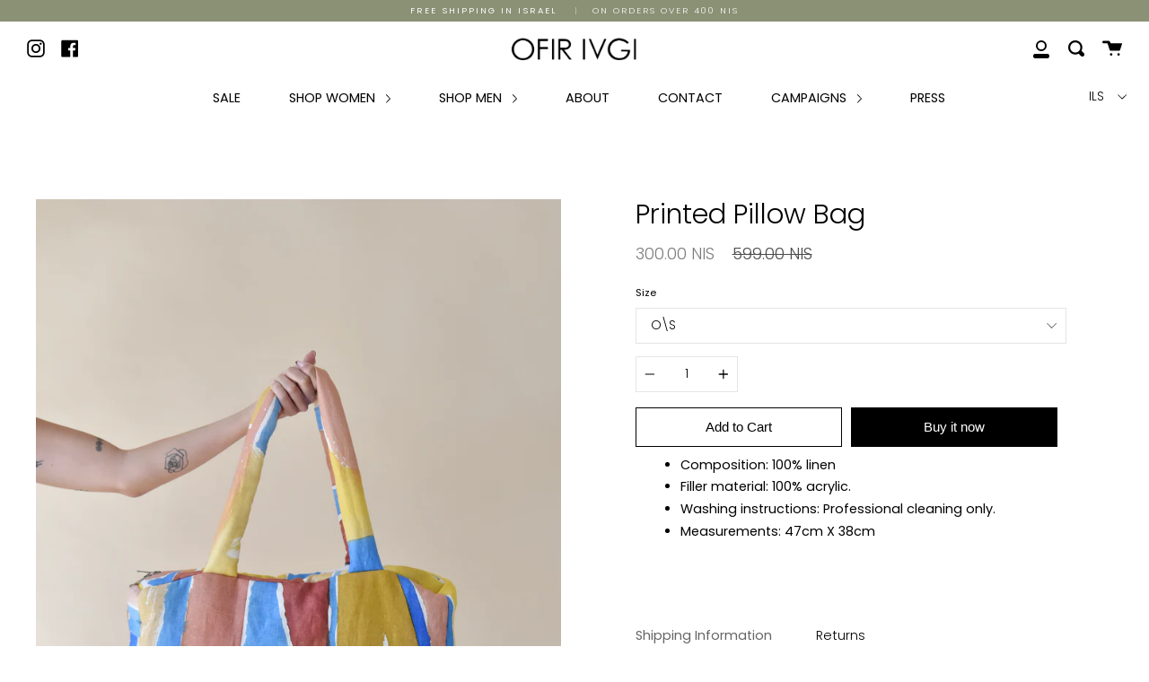

--- FILE ---
content_type: text/html; charset=utf-8
request_url: https://ofirivgi.com/products/printed-pillow-bag-2
body_size: 19720
content:
<!doctype html>
<!--[if IE 9]> <html class="ie9 no-js supports-no-cookies" lang="en"> <![endif]-->
<!--[if (gt IE 9)|!(IE)]><!--> <html class="no-js supports-no-cookies" lang="en"> <!--<![endif]-->
<head>
  <meta charset="UTF-8">
  <meta http-equiv="X-UA-Compatible" content="IE=edge,chrome=1">
  <meta name="viewport" content="width=device-width, initial-scale=1.0">
  <meta name="theme-color" content="#ac8f8f">
  <link rel="canonical" href="https://ofirivgi.com/products/printed-pillow-bag-2">

  
    <link rel="shortcut icon" href="//ofirivgi.com/cdn/shop/files/1_882e5bf3-bf34-447b-ab87-b66a5d5a2824_32x32.png?v=1614343019" type="image/png" />
  

  
  <title>
    Printed Pillow Bag
    
    
    
      &ndash; OFIR IVGI
    
  </title>

  
    <meta name="description" content="Composition: 100% linen Filler material: 100% acrylic. Washing instructions: Professional cleaning only. Measurements: 47cm X 38cm">
  

  <!-- /snippets/social-sharing.liquid --><meta property="og:site_name" content="OFIR IVGI">
<meta property="og:url" content="https://ofirivgi.com/products/printed-pillow-bag-2">
<meta property="og:title" content="Printed Pillow Bag">
<meta property="og:type" content="product">
<meta property="og:description" content="Composition: 100% linen Filler material: 100% acrylic. Washing instructions: Professional cleaning only. Measurements: 47cm X 38cm"><meta property="og:price:amount" content="300.00">
  <meta property="og:price:currency" content="ILS"><meta property="og:image" content="http://ofirivgi.com/cdn/shop/files/DSC_0523_733f04fe-f3ef-4cad-94a0-35d88673fd34.jpg?v=1743701963">
      <meta property="og:image:secure_url" content="https://ofirivgi.com/cdn/shop/files/DSC_0523_733f04fe-f3ef-4cad-94a0-35d88673fd34.jpg?v=1743701963">
      <meta property="og:image:height" content="4000">
      <meta property="og:image:width" content="2667"><meta property="og:image" content="http://ofirivgi.com/cdn/shop/files/DSC_0525_ddcc12e8-6504-42d2-82ea-97e16d308eec.jpg?v=1743701963">
      <meta property="og:image:secure_url" content="https://ofirivgi.com/cdn/shop/files/DSC_0525_ddcc12e8-6504-42d2-82ea-97e16d308eec.jpg?v=1743701963">
      <meta property="og:image:height" content="4000">
      <meta property="og:image:width" content="2667"><meta property="og:image" content="http://ofirivgi.com/cdn/shop/files/DSC_0517.jpg?v=1743702507">
      <meta property="og:image:secure_url" content="https://ofirivgi.com/cdn/shop/files/DSC_0517.jpg?v=1743702507">
      <meta property="og:image:height" content="4000">
      <meta property="og:image:width" content="2667">


<meta name="twitter:site" content="@">
<meta name="twitter:card" content="summary_large_image">
<meta name="twitter:title" content="Printed Pillow Bag">
<meta name="twitter:description" content="Composition: 100% linen Filler material: 100% acrylic. Washing instructions: Professional cleaning only. Measurements: 47cm X 38cm">


  <!--[if (gt IE 9)|!(IE)]><!--><script src="//ofirivgi.com/cdn/shop/t/9/assets/theme.js?v=5581403472365276001590047328" defer="defer"></script><!--<![endif]-->
  <!--[if lt IE 9]><script src="//ofirivgi.com/cdn/shop/t/9/assets/theme.js?v=5581403472365276001590047328"></script><![endif]-->

  <link href="//ofirivgi.com/cdn/shop/t/9/assets/theme.scss.css?v=110438645601582561821763228458" rel="stylesheet" type="text/css" media="all" />

  <script>
    document.documentElement.className = document.documentElement.className.replace('no-js', 'js');

    window.theme = {
      strings: {
        addToCart: "Add to Cart",
        soldOut: "Sold Out",
        unavailable: "Unavailable"
      },
      moneyFormat: "\u003cspan class=money\u003e{{amount}} NIS\u003c\/span\u003e",
      version: '1.2.3'
    };
  </script>

  

  <!--[if (gt IE 9)|!(IE)]><!--><script src="//ofirivgi.com/cdn/shop/t/9/assets/head.js?v=48878924364971023461590046627"></script><!--<![endif]-->
  <!--[if lt IE 9]><script src="//ofirivgi.com/cdn/shop/t/9/assets/head.js?v=48878924364971023461590046627"></script><![endif]-->

  <script>window.performance && window.performance.mark && window.performance.mark('shopify.content_for_header.start');</script><meta name="google-site-verification" content="m0Iu6zZUdPTedW2g3LlZCmYpAtfteDAI5wgqDK-tt5M">
<meta id="shopify-digital-wallet" name="shopify-digital-wallet" content="/25860146/digital_wallets/dialog">
<link rel="alternate" type="application/json+oembed" href="https://ofirivgi.com/products/printed-pillow-bag-2.oembed">
<script async="async" src="/checkouts/internal/preloads.js?locale=en-IL"></script>
<script id="shopify-features" type="application/json">{"accessToken":"f29594aa6a5037ad33fa5a8186493249","betas":["rich-media-storefront-analytics"],"domain":"ofirivgi.com","predictiveSearch":true,"shopId":25860146,"locale":"en"}</script>
<script>var Shopify = Shopify || {};
Shopify.shop = "ofir-ivgi.myshopify.com";
Shopify.locale = "en";
Shopify.currency = {"active":"ILS","rate":"1.0"};
Shopify.country = "IL";
Shopify.theme = {"name":"Copy of Broadcast","id":82670256206,"schema_name":"Broadcast","schema_version":"1.2.3","theme_store_id":868,"role":"main"};
Shopify.theme.handle = "null";
Shopify.theme.style = {"id":null,"handle":null};
Shopify.cdnHost = "ofirivgi.com/cdn";
Shopify.routes = Shopify.routes || {};
Shopify.routes.root = "/";</script>
<script type="module">!function(o){(o.Shopify=o.Shopify||{}).modules=!0}(window);</script>
<script>!function(o){function n(){var o=[];function n(){o.push(Array.prototype.slice.apply(arguments))}return n.q=o,n}var t=o.Shopify=o.Shopify||{};t.loadFeatures=n(),t.autoloadFeatures=n()}(window);</script>
<script id="shop-js-analytics" type="application/json">{"pageType":"product"}</script>
<script defer="defer" async type="module" src="//ofirivgi.com/cdn/shopifycloud/shop-js/modules/v2/client.init-shop-cart-sync_BdyHc3Nr.en.esm.js"></script>
<script defer="defer" async type="module" src="//ofirivgi.com/cdn/shopifycloud/shop-js/modules/v2/chunk.common_Daul8nwZ.esm.js"></script>
<script type="module">
  await import("//ofirivgi.com/cdn/shopifycloud/shop-js/modules/v2/client.init-shop-cart-sync_BdyHc3Nr.en.esm.js");
await import("//ofirivgi.com/cdn/shopifycloud/shop-js/modules/v2/chunk.common_Daul8nwZ.esm.js");

  window.Shopify.SignInWithShop?.initShopCartSync?.({"fedCMEnabled":true,"windoidEnabled":true});

</script>
<script>(function() {
  var isLoaded = false;
  function asyncLoad() {
    if (isLoaded) return;
    isLoaded = true;
    var urls = ["https:\/\/instafeed.nfcube.com\/cdn\/99721db3953c3fb6c1bfbca654d63d68.js?shop=ofir-ivgi.myshopify.com","https:\/\/chimpstatic.com\/mcjs-connected\/js\/users\/ba66ebe4f6925e9fc6ecf7930\/831a38bdaf845ca60d4215263.js?shop=ofir-ivgi.myshopify.com"];
    for (var i = 0; i < urls.length; i++) {
      var s = document.createElement('script');
      s.type = 'text/javascript';
      s.async = true;
      s.src = urls[i];
      var x = document.getElementsByTagName('script')[0];
      x.parentNode.insertBefore(s, x);
    }
  };
  if(window.attachEvent) {
    window.attachEvent('onload', asyncLoad);
  } else {
    window.addEventListener('load', asyncLoad, false);
  }
})();</script>
<script id="__st">var __st={"a":25860146,"offset":7200,"reqid":"818de135-16d4-4271-a0e2-f5feeea9e1e5-1768979349","pageurl":"ofirivgi.com\/products\/printed-pillow-bag-2","u":"ea18f5b63536","p":"product","rtyp":"product","rid":7594209771598};</script>
<script>window.ShopifyPaypalV4VisibilityTracking = true;</script>
<script id="captcha-bootstrap">!function(){'use strict';const t='contact',e='account',n='new_comment',o=[[t,t],['blogs',n],['comments',n],[t,'customer']],c=[[e,'customer_login'],[e,'guest_login'],[e,'recover_customer_password'],[e,'create_customer']],r=t=>t.map((([t,e])=>`form[action*='/${t}']:not([data-nocaptcha='true']) input[name='form_type'][value='${e}']`)).join(','),a=t=>()=>t?[...document.querySelectorAll(t)].map((t=>t.form)):[];function s(){const t=[...o],e=r(t);return a(e)}const i='password',u='form_key',d=['recaptcha-v3-token','g-recaptcha-response','h-captcha-response',i],f=()=>{try{return window.sessionStorage}catch{return}},m='__shopify_v',_=t=>t.elements[u];function p(t,e,n=!1){try{const o=window.sessionStorage,c=JSON.parse(o.getItem(e)),{data:r}=function(t){const{data:e,action:n}=t;return t[m]||n?{data:e,action:n}:{data:t,action:n}}(c);for(const[e,n]of Object.entries(r))t.elements[e]&&(t.elements[e].value=n);n&&o.removeItem(e)}catch(o){console.error('form repopulation failed',{error:o})}}const l='form_type',E='cptcha';function T(t){t.dataset[E]=!0}const w=window,h=w.document,L='Shopify',v='ce_forms',y='captcha';let A=!1;((t,e)=>{const n=(g='f06e6c50-85a8-45c8-87d0-21a2b65856fe',I='https://cdn.shopify.com/shopifycloud/storefront-forms-hcaptcha/ce_storefront_forms_captcha_hcaptcha.v1.5.2.iife.js',D={infoText:'Protected by hCaptcha',privacyText:'Privacy',termsText:'Terms'},(t,e,n)=>{const o=w[L][v],c=o.bindForm;if(c)return c(t,g,e,D).then(n);var r;o.q.push([[t,g,e,D],n]),r=I,A||(h.body.append(Object.assign(h.createElement('script'),{id:'captcha-provider',async:!0,src:r})),A=!0)});var g,I,D;w[L]=w[L]||{},w[L][v]=w[L][v]||{},w[L][v].q=[],w[L][y]=w[L][y]||{},w[L][y].protect=function(t,e){n(t,void 0,e),T(t)},Object.freeze(w[L][y]),function(t,e,n,w,h,L){const[v,y,A,g]=function(t,e,n){const i=e?o:[],u=t?c:[],d=[...i,...u],f=r(d),m=r(i),_=r(d.filter((([t,e])=>n.includes(e))));return[a(f),a(m),a(_),s()]}(w,h,L),I=t=>{const e=t.target;return e instanceof HTMLFormElement?e:e&&e.form},D=t=>v().includes(t);t.addEventListener('submit',(t=>{const e=I(t);if(!e)return;const n=D(e)&&!e.dataset.hcaptchaBound&&!e.dataset.recaptchaBound,o=_(e),c=g().includes(e)&&(!o||!o.value);(n||c)&&t.preventDefault(),c&&!n&&(function(t){try{if(!f())return;!function(t){const e=f();if(!e)return;const n=_(t);if(!n)return;const o=n.value;o&&e.removeItem(o)}(t);const e=Array.from(Array(32),(()=>Math.random().toString(36)[2])).join('');!function(t,e){_(t)||t.append(Object.assign(document.createElement('input'),{type:'hidden',name:u})),t.elements[u].value=e}(t,e),function(t,e){const n=f();if(!n)return;const o=[...t.querySelectorAll(`input[type='${i}']`)].map((({name:t})=>t)),c=[...d,...o],r={};for(const[a,s]of new FormData(t).entries())c.includes(a)||(r[a]=s);n.setItem(e,JSON.stringify({[m]:1,action:t.action,data:r}))}(t,e)}catch(e){console.error('failed to persist form',e)}}(e),e.submit())}));const S=(t,e)=>{t&&!t.dataset[E]&&(n(t,e.some((e=>e===t))),T(t))};for(const o of['focusin','change'])t.addEventListener(o,(t=>{const e=I(t);D(e)&&S(e,y())}));const B=e.get('form_key'),M=e.get(l),P=B&&M;t.addEventListener('DOMContentLoaded',(()=>{const t=y();if(P)for(const e of t)e.elements[l].value===M&&p(e,B);[...new Set([...A(),...v().filter((t=>'true'===t.dataset.shopifyCaptcha))])].forEach((e=>S(e,t)))}))}(h,new URLSearchParams(w.location.search),n,t,e,['guest_login'])})(!0,!0)}();</script>
<script integrity="sha256-4kQ18oKyAcykRKYeNunJcIwy7WH5gtpwJnB7kiuLZ1E=" data-source-attribution="shopify.loadfeatures" defer="defer" src="//ofirivgi.com/cdn/shopifycloud/storefront/assets/storefront/load_feature-a0a9edcb.js" crossorigin="anonymous"></script>
<script data-source-attribution="shopify.dynamic_checkout.dynamic.init">var Shopify=Shopify||{};Shopify.PaymentButton=Shopify.PaymentButton||{isStorefrontPortableWallets:!0,init:function(){window.Shopify.PaymentButton.init=function(){};var t=document.createElement("script");t.src="https://ofirivgi.com/cdn/shopifycloud/portable-wallets/latest/portable-wallets.en.js",t.type="module",document.head.appendChild(t)}};
</script>
<script data-source-attribution="shopify.dynamic_checkout.buyer_consent">
  function portableWalletsHideBuyerConsent(e){var t=document.getElementById("shopify-buyer-consent"),n=document.getElementById("shopify-subscription-policy-button");t&&n&&(t.classList.add("hidden"),t.setAttribute("aria-hidden","true"),n.removeEventListener("click",e))}function portableWalletsShowBuyerConsent(e){var t=document.getElementById("shopify-buyer-consent"),n=document.getElementById("shopify-subscription-policy-button");t&&n&&(t.classList.remove("hidden"),t.removeAttribute("aria-hidden"),n.addEventListener("click",e))}window.Shopify?.PaymentButton&&(window.Shopify.PaymentButton.hideBuyerConsent=portableWalletsHideBuyerConsent,window.Shopify.PaymentButton.showBuyerConsent=portableWalletsShowBuyerConsent);
</script>
<script>
  function portableWalletsCleanup(e){e&&e.src&&console.error("Failed to load portable wallets script "+e.src);var t=document.querySelectorAll("shopify-accelerated-checkout .shopify-payment-button__skeleton, shopify-accelerated-checkout-cart .wallet-cart-button__skeleton"),e=document.getElementById("shopify-buyer-consent");for(let e=0;e<t.length;e++)t[e].remove();e&&e.remove()}function portableWalletsNotLoadedAsModule(e){e instanceof ErrorEvent&&"string"==typeof e.message&&e.message.includes("import.meta")&&"string"==typeof e.filename&&e.filename.includes("portable-wallets")&&(window.removeEventListener("error",portableWalletsNotLoadedAsModule),window.Shopify.PaymentButton.failedToLoad=e,"loading"===document.readyState?document.addEventListener("DOMContentLoaded",window.Shopify.PaymentButton.init):window.Shopify.PaymentButton.init())}window.addEventListener("error",portableWalletsNotLoadedAsModule);
</script>

<script type="module" src="https://ofirivgi.com/cdn/shopifycloud/portable-wallets/latest/portable-wallets.en.js" onError="portableWalletsCleanup(this)" crossorigin="anonymous"></script>
<script nomodule>
  document.addEventListener("DOMContentLoaded", portableWalletsCleanup);
</script>

<link id="shopify-accelerated-checkout-styles" rel="stylesheet" media="screen" href="https://ofirivgi.com/cdn/shopifycloud/portable-wallets/latest/accelerated-checkout-backwards-compat.css" crossorigin="anonymous">
<style id="shopify-accelerated-checkout-cart">
        #shopify-buyer-consent {
  margin-top: 1em;
  display: inline-block;
  width: 100%;
}

#shopify-buyer-consent.hidden {
  display: none;
}

#shopify-subscription-policy-button {
  background: none;
  border: none;
  padding: 0;
  text-decoration: underline;
  font-size: inherit;
  cursor: pointer;
}

#shopify-subscription-policy-button::before {
  box-shadow: none;
}

      </style>

<script>window.performance && window.performance.mark && window.performance.mark('shopify.content_for_header.end');</script>

  
<link href="https://monorail-edge.shopifysvc.com" rel="dns-prefetch">
<script>(function(){if ("sendBeacon" in navigator && "performance" in window) {try {var session_token_from_headers = performance.getEntriesByType('navigation')[0].serverTiming.find(x => x.name == '_s').description;} catch {var session_token_from_headers = undefined;}var session_cookie_matches = document.cookie.match(/_shopify_s=([^;]*)/);var session_token_from_cookie = session_cookie_matches && session_cookie_matches.length === 2 ? session_cookie_matches[1] : "";var session_token = session_token_from_headers || session_token_from_cookie || "";function handle_abandonment_event(e) {var entries = performance.getEntries().filter(function(entry) {return /monorail-edge.shopifysvc.com/.test(entry.name);});if (!window.abandonment_tracked && entries.length === 0) {window.abandonment_tracked = true;var currentMs = Date.now();var navigation_start = performance.timing.navigationStart;var payload = {shop_id: 25860146,url: window.location.href,navigation_start,duration: currentMs - navigation_start,session_token,page_type: "product"};window.navigator.sendBeacon("https://monorail-edge.shopifysvc.com/v1/produce", JSON.stringify({schema_id: "online_store_buyer_site_abandonment/1.1",payload: payload,metadata: {event_created_at_ms: currentMs,event_sent_at_ms: currentMs}}));}}window.addEventListener('pagehide', handle_abandonment_event);}}());</script>
<script id="web-pixels-manager-setup">(function e(e,d,r,n,o){if(void 0===o&&(o={}),!Boolean(null===(a=null===(i=window.Shopify)||void 0===i?void 0:i.analytics)||void 0===a?void 0:a.replayQueue)){var i,a;window.Shopify=window.Shopify||{};var t=window.Shopify;t.analytics=t.analytics||{};var s=t.analytics;s.replayQueue=[],s.publish=function(e,d,r){return s.replayQueue.push([e,d,r]),!0};try{self.performance.mark("wpm:start")}catch(e){}var l=function(){var e={modern:/Edge?\/(1{2}[4-9]|1[2-9]\d|[2-9]\d{2}|\d{4,})\.\d+(\.\d+|)|Firefox\/(1{2}[4-9]|1[2-9]\d|[2-9]\d{2}|\d{4,})\.\d+(\.\d+|)|Chrom(ium|e)\/(9{2}|\d{3,})\.\d+(\.\d+|)|(Maci|X1{2}).+ Version\/(15\.\d+|(1[6-9]|[2-9]\d|\d{3,})\.\d+)([,.]\d+|)( \(\w+\)|)( Mobile\/\w+|) Safari\/|Chrome.+OPR\/(9{2}|\d{3,})\.\d+\.\d+|(CPU[ +]OS|iPhone[ +]OS|CPU[ +]iPhone|CPU IPhone OS|CPU iPad OS)[ +]+(15[._]\d+|(1[6-9]|[2-9]\d|\d{3,})[._]\d+)([._]\d+|)|Android:?[ /-](13[3-9]|1[4-9]\d|[2-9]\d{2}|\d{4,})(\.\d+|)(\.\d+|)|Android.+Firefox\/(13[5-9]|1[4-9]\d|[2-9]\d{2}|\d{4,})\.\d+(\.\d+|)|Android.+Chrom(ium|e)\/(13[3-9]|1[4-9]\d|[2-9]\d{2}|\d{4,})\.\d+(\.\d+|)|SamsungBrowser\/([2-9]\d|\d{3,})\.\d+/,legacy:/Edge?\/(1[6-9]|[2-9]\d|\d{3,})\.\d+(\.\d+|)|Firefox\/(5[4-9]|[6-9]\d|\d{3,})\.\d+(\.\d+|)|Chrom(ium|e)\/(5[1-9]|[6-9]\d|\d{3,})\.\d+(\.\d+|)([\d.]+$|.*Safari\/(?![\d.]+ Edge\/[\d.]+$))|(Maci|X1{2}).+ Version\/(10\.\d+|(1[1-9]|[2-9]\d|\d{3,})\.\d+)([,.]\d+|)( \(\w+\)|)( Mobile\/\w+|) Safari\/|Chrome.+OPR\/(3[89]|[4-9]\d|\d{3,})\.\d+\.\d+|(CPU[ +]OS|iPhone[ +]OS|CPU[ +]iPhone|CPU IPhone OS|CPU iPad OS)[ +]+(10[._]\d+|(1[1-9]|[2-9]\d|\d{3,})[._]\d+)([._]\d+|)|Android:?[ /-](13[3-9]|1[4-9]\d|[2-9]\d{2}|\d{4,})(\.\d+|)(\.\d+|)|Mobile Safari.+OPR\/([89]\d|\d{3,})\.\d+\.\d+|Android.+Firefox\/(13[5-9]|1[4-9]\d|[2-9]\d{2}|\d{4,})\.\d+(\.\d+|)|Android.+Chrom(ium|e)\/(13[3-9]|1[4-9]\d|[2-9]\d{2}|\d{4,})\.\d+(\.\d+|)|Android.+(UC? ?Browser|UCWEB|U3)[ /]?(15\.([5-9]|\d{2,})|(1[6-9]|[2-9]\d|\d{3,})\.\d+)\.\d+|SamsungBrowser\/(5\.\d+|([6-9]|\d{2,})\.\d+)|Android.+MQ{2}Browser\/(14(\.(9|\d{2,})|)|(1[5-9]|[2-9]\d|\d{3,})(\.\d+|))(\.\d+|)|K[Aa][Ii]OS\/(3\.\d+|([4-9]|\d{2,})\.\d+)(\.\d+|)/},d=e.modern,r=e.legacy,n=navigator.userAgent;return n.match(d)?"modern":n.match(r)?"legacy":"unknown"}(),u="modern"===l?"modern":"legacy",c=(null!=n?n:{modern:"",legacy:""})[u],f=function(e){return[e.baseUrl,"/wpm","/b",e.hashVersion,"modern"===e.buildTarget?"m":"l",".js"].join("")}({baseUrl:d,hashVersion:r,buildTarget:u}),m=function(e){var d=e.version,r=e.bundleTarget,n=e.surface,o=e.pageUrl,i=e.monorailEndpoint;return{emit:function(e){var a=e.status,t=e.errorMsg,s=(new Date).getTime(),l=JSON.stringify({metadata:{event_sent_at_ms:s},events:[{schema_id:"web_pixels_manager_load/3.1",payload:{version:d,bundle_target:r,page_url:o,status:a,surface:n,error_msg:t},metadata:{event_created_at_ms:s}}]});if(!i)return console&&console.warn&&console.warn("[Web Pixels Manager] No Monorail endpoint provided, skipping logging."),!1;try{return self.navigator.sendBeacon.bind(self.navigator)(i,l)}catch(e){}var u=new XMLHttpRequest;try{return u.open("POST",i,!0),u.setRequestHeader("Content-Type","text/plain"),u.send(l),!0}catch(e){return console&&console.warn&&console.warn("[Web Pixels Manager] Got an unhandled error while logging to Monorail."),!1}}}}({version:r,bundleTarget:l,surface:e.surface,pageUrl:self.location.href,monorailEndpoint:e.monorailEndpoint});try{o.browserTarget=l,function(e){var d=e.src,r=e.async,n=void 0===r||r,o=e.onload,i=e.onerror,a=e.sri,t=e.scriptDataAttributes,s=void 0===t?{}:t,l=document.createElement("script"),u=document.querySelector("head"),c=document.querySelector("body");if(l.async=n,l.src=d,a&&(l.integrity=a,l.crossOrigin="anonymous"),s)for(var f in s)if(Object.prototype.hasOwnProperty.call(s,f))try{l.dataset[f]=s[f]}catch(e){}if(o&&l.addEventListener("load",o),i&&l.addEventListener("error",i),u)u.appendChild(l);else{if(!c)throw new Error("Did not find a head or body element to append the script");c.appendChild(l)}}({src:f,async:!0,onload:function(){if(!function(){var e,d;return Boolean(null===(d=null===(e=window.Shopify)||void 0===e?void 0:e.analytics)||void 0===d?void 0:d.initialized)}()){var d=window.webPixelsManager.init(e)||void 0;if(d){var r=window.Shopify.analytics;r.replayQueue.forEach((function(e){var r=e[0],n=e[1],o=e[2];d.publishCustomEvent(r,n,o)})),r.replayQueue=[],r.publish=d.publishCustomEvent,r.visitor=d.visitor,r.initialized=!0}}},onerror:function(){return m.emit({status:"failed",errorMsg:"".concat(f," has failed to load")})},sri:function(e){var d=/^sha384-[A-Za-z0-9+/=]+$/;return"string"==typeof e&&d.test(e)}(c)?c:"",scriptDataAttributes:o}),m.emit({status:"loading"})}catch(e){m.emit({status:"failed",errorMsg:(null==e?void 0:e.message)||"Unknown error"})}}})({shopId: 25860146,storefrontBaseUrl: "https://ofirivgi.com",extensionsBaseUrl: "https://extensions.shopifycdn.com/cdn/shopifycloud/web-pixels-manager",monorailEndpoint: "https://monorail-edge.shopifysvc.com/unstable/produce_batch",surface: "storefront-renderer",enabledBetaFlags: ["2dca8a86"],webPixelsConfigList: [{"id":"619511886","configuration":"{\"config\":\"{\\\"pixel_id\\\":\\\"G-2FCL5WL7RR\\\",\\\"target_country\\\":\\\"IL\\\",\\\"gtag_events\\\":[{\\\"type\\\":\\\"search\\\",\\\"action_label\\\":\\\"G-2FCL5WL7RR\\\"},{\\\"type\\\":\\\"begin_checkout\\\",\\\"action_label\\\":\\\"G-2FCL5WL7RR\\\"},{\\\"type\\\":\\\"view_item\\\",\\\"action_label\\\":[\\\"G-2FCL5WL7RR\\\",\\\"MC-K5M9STE2J5\\\"]},{\\\"type\\\":\\\"purchase\\\",\\\"action_label\\\":[\\\"G-2FCL5WL7RR\\\",\\\"MC-K5M9STE2J5\\\"]},{\\\"type\\\":\\\"page_view\\\",\\\"action_label\\\":[\\\"G-2FCL5WL7RR\\\",\\\"MC-K5M9STE2J5\\\"]},{\\\"type\\\":\\\"add_payment_info\\\",\\\"action_label\\\":\\\"G-2FCL5WL7RR\\\"},{\\\"type\\\":\\\"add_to_cart\\\",\\\"action_label\\\":\\\"G-2FCL5WL7RR\\\"}],\\\"enable_monitoring_mode\\\":false}\"}","eventPayloadVersion":"v1","runtimeContext":"OPEN","scriptVersion":"b2a88bafab3e21179ed38636efcd8a93","type":"APP","apiClientId":1780363,"privacyPurposes":[],"dataSharingAdjustments":{"protectedCustomerApprovalScopes":["read_customer_address","read_customer_email","read_customer_name","read_customer_personal_data","read_customer_phone"]}},{"id":"147193934","configuration":"{\"pixel_id\":\"445271856378037\",\"pixel_type\":\"facebook_pixel\",\"metaapp_system_user_token\":\"-\"}","eventPayloadVersion":"v1","runtimeContext":"OPEN","scriptVersion":"ca16bc87fe92b6042fbaa3acc2fbdaa6","type":"APP","apiClientId":2329312,"privacyPurposes":["ANALYTICS","MARKETING","SALE_OF_DATA"],"dataSharingAdjustments":{"protectedCustomerApprovalScopes":["read_customer_address","read_customer_email","read_customer_name","read_customer_personal_data","read_customer_phone"]}},{"id":"shopify-app-pixel","configuration":"{}","eventPayloadVersion":"v1","runtimeContext":"STRICT","scriptVersion":"0450","apiClientId":"shopify-pixel","type":"APP","privacyPurposes":["ANALYTICS","MARKETING"]},{"id":"shopify-custom-pixel","eventPayloadVersion":"v1","runtimeContext":"LAX","scriptVersion":"0450","apiClientId":"shopify-pixel","type":"CUSTOM","privacyPurposes":["ANALYTICS","MARKETING"]}],isMerchantRequest: false,initData: {"shop":{"name":"OFIR IVGI","paymentSettings":{"currencyCode":"ILS"},"myshopifyDomain":"ofir-ivgi.myshopify.com","countryCode":"IL","storefrontUrl":"https:\/\/ofirivgi.com"},"customer":null,"cart":null,"checkout":null,"productVariants":[{"price":{"amount":300.0,"currencyCode":"ILS"},"product":{"title":"Printed Pillow Bag","vendor":"OFIR IVGI","id":"7594209771598","untranslatedTitle":"Printed Pillow Bag","url":"\/products\/printed-pillow-bag-2","type":"BAG"},"id":"42362420297806","image":{"src":"\/\/ofirivgi.com\/cdn\/shop\/files\/DSC_0523_733f04fe-f3ef-4cad-94a0-35d88673fd34.jpg?v=1743701963"},"sku":"","title":"O\\S","untranslatedTitle":"O\\S"}],"purchasingCompany":null},},"https://ofirivgi.com/cdn","fcfee988w5aeb613cpc8e4bc33m6693e112",{"modern":"","legacy":""},{"shopId":"25860146","storefrontBaseUrl":"https:\/\/ofirivgi.com","extensionBaseUrl":"https:\/\/extensions.shopifycdn.com\/cdn\/shopifycloud\/web-pixels-manager","surface":"storefront-renderer","enabledBetaFlags":"[\"2dca8a86\"]","isMerchantRequest":"false","hashVersion":"fcfee988w5aeb613cpc8e4bc33m6693e112","publish":"custom","events":"[[\"page_viewed\",{}],[\"product_viewed\",{\"productVariant\":{\"price\":{\"amount\":300.0,\"currencyCode\":\"ILS\"},\"product\":{\"title\":\"Printed Pillow Bag\",\"vendor\":\"OFIR IVGI\",\"id\":\"7594209771598\",\"untranslatedTitle\":\"Printed Pillow Bag\",\"url\":\"\/products\/printed-pillow-bag-2\",\"type\":\"BAG\"},\"id\":\"42362420297806\",\"image\":{\"src\":\"\/\/ofirivgi.com\/cdn\/shop\/files\/DSC_0523_733f04fe-f3ef-4cad-94a0-35d88673fd34.jpg?v=1743701963\"},\"sku\":\"\",\"title\":\"O\\\\S\",\"untranslatedTitle\":\"O\\\\S\"}}]]"});</script><script>
  window.ShopifyAnalytics = window.ShopifyAnalytics || {};
  window.ShopifyAnalytics.meta = window.ShopifyAnalytics.meta || {};
  window.ShopifyAnalytics.meta.currency = 'ILS';
  var meta = {"product":{"id":7594209771598,"gid":"gid:\/\/shopify\/Product\/7594209771598","vendor":"OFIR IVGI","type":"BAG","handle":"printed-pillow-bag-2","variants":[{"id":42362420297806,"price":30000,"name":"Printed Pillow Bag - O\\S","public_title":"O\\S","sku":""}],"remote":false},"page":{"pageType":"product","resourceType":"product","resourceId":7594209771598,"requestId":"818de135-16d4-4271-a0e2-f5feeea9e1e5-1768979349"}};
  for (var attr in meta) {
    window.ShopifyAnalytics.meta[attr] = meta[attr];
  }
</script>
<script class="analytics">
  (function () {
    var customDocumentWrite = function(content) {
      var jquery = null;

      if (window.jQuery) {
        jquery = window.jQuery;
      } else if (window.Checkout && window.Checkout.$) {
        jquery = window.Checkout.$;
      }

      if (jquery) {
        jquery('body').append(content);
      }
    };

    var hasLoggedConversion = function(token) {
      if (token) {
        return document.cookie.indexOf('loggedConversion=' + token) !== -1;
      }
      return false;
    }

    var setCookieIfConversion = function(token) {
      if (token) {
        var twoMonthsFromNow = new Date(Date.now());
        twoMonthsFromNow.setMonth(twoMonthsFromNow.getMonth() + 2);

        document.cookie = 'loggedConversion=' + token + '; expires=' + twoMonthsFromNow;
      }
    }

    var trekkie = window.ShopifyAnalytics.lib = window.trekkie = window.trekkie || [];
    if (trekkie.integrations) {
      return;
    }
    trekkie.methods = [
      'identify',
      'page',
      'ready',
      'track',
      'trackForm',
      'trackLink'
    ];
    trekkie.factory = function(method) {
      return function() {
        var args = Array.prototype.slice.call(arguments);
        args.unshift(method);
        trekkie.push(args);
        return trekkie;
      };
    };
    for (var i = 0; i < trekkie.methods.length; i++) {
      var key = trekkie.methods[i];
      trekkie[key] = trekkie.factory(key);
    }
    trekkie.load = function(config) {
      trekkie.config = config || {};
      trekkie.config.initialDocumentCookie = document.cookie;
      var first = document.getElementsByTagName('script')[0];
      var script = document.createElement('script');
      script.type = 'text/javascript';
      script.onerror = function(e) {
        var scriptFallback = document.createElement('script');
        scriptFallback.type = 'text/javascript';
        scriptFallback.onerror = function(error) {
                var Monorail = {
      produce: function produce(monorailDomain, schemaId, payload) {
        var currentMs = new Date().getTime();
        var event = {
          schema_id: schemaId,
          payload: payload,
          metadata: {
            event_created_at_ms: currentMs,
            event_sent_at_ms: currentMs
          }
        };
        return Monorail.sendRequest("https://" + monorailDomain + "/v1/produce", JSON.stringify(event));
      },
      sendRequest: function sendRequest(endpointUrl, payload) {
        // Try the sendBeacon API
        if (window && window.navigator && typeof window.navigator.sendBeacon === 'function' && typeof window.Blob === 'function' && !Monorail.isIos12()) {
          var blobData = new window.Blob([payload], {
            type: 'text/plain'
          });

          if (window.navigator.sendBeacon(endpointUrl, blobData)) {
            return true;
          } // sendBeacon was not successful

        } // XHR beacon

        var xhr = new XMLHttpRequest();

        try {
          xhr.open('POST', endpointUrl);
          xhr.setRequestHeader('Content-Type', 'text/plain');
          xhr.send(payload);
        } catch (e) {
          console.log(e);
        }

        return false;
      },
      isIos12: function isIos12() {
        return window.navigator.userAgent.lastIndexOf('iPhone; CPU iPhone OS 12_') !== -1 || window.navigator.userAgent.lastIndexOf('iPad; CPU OS 12_') !== -1;
      }
    };
    Monorail.produce('monorail-edge.shopifysvc.com',
      'trekkie_storefront_load_errors/1.1',
      {shop_id: 25860146,
      theme_id: 82670256206,
      app_name: "storefront",
      context_url: window.location.href,
      source_url: "//ofirivgi.com/cdn/s/trekkie.storefront.cd680fe47e6c39ca5d5df5f0a32d569bc48c0f27.min.js"});

        };
        scriptFallback.async = true;
        scriptFallback.src = '//ofirivgi.com/cdn/s/trekkie.storefront.cd680fe47e6c39ca5d5df5f0a32d569bc48c0f27.min.js';
        first.parentNode.insertBefore(scriptFallback, first);
      };
      script.async = true;
      script.src = '//ofirivgi.com/cdn/s/trekkie.storefront.cd680fe47e6c39ca5d5df5f0a32d569bc48c0f27.min.js';
      first.parentNode.insertBefore(script, first);
    };
    trekkie.load(
      {"Trekkie":{"appName":"storefront","development":false,"defaultAttributes":{"shopId":25860146,"isMerchantRequest":null,"themeId":82670256206,"themeCityHash":"9378712832358783941","contentLanguage":"en","currency":"ILS","eventMetadataId":"6d92ebcf-2b65-4207-a4d9-81ee665048de"},"isServerSideCookieWritingEnabled":true,"monorailRegion":"shop_domain","enabledBetaFlags":["65f19447"]},"Session Attribution":{},"S2S":{"facebookCapiEnabled":false,"source":"trekkie-storefront-renderer","apiClientId":580111}}
    );

    var loaded = false;
    trekkie.ready(function() {
      if (loaded) return;
      loaded = true;

      window.ShopifyAnalytics.lib = window.trekkie;

      var originalDocumentWrite = document.write;
      document.write = customDocumentWrite;
      try { window.ShopifyAnalytics.merchantGoogleAnalytics.call(this); } catch(error) {};
      document.write = originalDocumentWrite;

      window.ShopifyAnalytics.lib.page(null,{"pageType":"product","resourceType":"product","resourceId":7594209771598,"requestId":"818de135-16d4-4271-a0e2-f5feeea9e1e5-1768979349","shopifyEmitted":true});

      var match = window.location.pathname.match(/checkouts\/(.+)\/(thank_you|post_purchase)/)
      var token = match? match[1]: undefined;
      if (!hasLoggedConversion(token)) {
        setCookieIfConversion(token);
        window.ShopifyAnalytics.lib.track("Viewed Product",{"currency":"ILS","variantId":42362420297806,"productId":7594209771598,"productGid":"gid:\/\/shopify\/Product\/7594209771598","name":"Printed Pillow Bag - O\\S","price":"300.00","sku":"","brand":"OFIR IVGI","variant":"O\\S","category":"BAG","nonInteraction":true,"remote":false},undefined,undefined,{"shopifyEmitted":true});
      window.ShopifyAnalytics.lib.track("monorail:\/\/trekkie_storefront_viewed_product\/1.1",{"currency":"ILS","variantId":42362420297806,"productId":7594209771598,"productGid":"gid:\/\/shopify\/Product\/7594209771598","name":"Printed Pillow Bag - O\\S","price":"300.00","sku":"","brand":"OFIR IVGI","variant":"O\\S","category":"BAG","nonInteraction":true,"remote":false,"referer":"https:\/\/ofirivgi.com\/products\/printed-pillow-bag-2"});
      }
    });


        var eventsListenerScript = document.createElement('script');
        eventsListenerScript.async = true;
        eventsListenerScript.src = "//ofirivgi.com/cdn/shopifycloud/storefront/assets/shop_events_listener-3da45d37.js";
        document.getElementsByTagName('head')[0].appendChild(eventsListenerScript);

})();</script>
<script
  defer
  src="https://ofirivgi.com/cdn/shopifycloud/perf-kit/shopify-perf-kit-3.0.4.min.js"
  data-application="storefront-renderer"
  data-shop-id="25860146"
  data-render-region="gcp-us-central1"
  data-page-type="product"
  data-theme-instance-id="82670256206"
  data-theme-name="Broadcast"
  data-theme-version="1.2.3"
  data-monorail-region="shop_domain"
  data-resource-timing-sampling-rate="10"
  data-shs="true"
  data-shs-beacon="true"
  data-shs-export-with-fetch="true"
  data-shs-logs-sample-rate="1"
  data-shs-beacon-endpoint="https://ofirivgi.com/api/collect"
></script>
</head>
<body id="printed-pillow-bag" class="template-product" data-promo="true" data-animations="true" data-endless-scroll="true">

  <a class="in-page-link visually-hidden skip-link" href="#MainContent">Skip to content</a>

  <div class="container" id="SiteContainer">
    <div id="shopify-section-header" class="shopify-section"><!-- /sections/header.liquid --><header class="site-header header--normal header__wrapper" id="header" data-section-id="header" data-section-type="header" data-overlay="false">
  
    <style>
      #logo a img { width: 150px; }
    </style>
  

  <!-- PROMO -->
  
      <style>
      .promo {
        background-color: #8b9175;
      }
      .promo strong, .promo span {
        color: #fbfbfb;
      }
    </style>
    <aside class="promo">
      
      <a class = "promo--link" href = "/collections/sale">
      

      
        <strong>Free shipping in Israel</strong>
      

      
        <span class="promo__break">|</span>
      

      
        <span>on orders over 400 NIS<span>
      

      
      </a>
      
    </aside>
  

  <div class="header__content">
    <div class="wrap"><div class="search">
  <form class="search__form" method="get" action="/search"><input type="text" name="q"
      value=""
      placeholder="Search our store"
      aria-label="Search our store"
      class="search-query"/>
    <input type="hidden" name="type" value="product">
    <span class="remove-search"></span>
  </form>

  <div class="search__results">
    <div class="search__results-scroller">
      <div class="search__results-container">
        <div class="search-outer"></div>
        <div class="search__results-list product-grid product-grid--results"></div>
        <div class="loader loader--search">
          <div class="loader-indeterminate"></div>
        </div>
      </div>
    </div>
  </div>
</div>
  <!-- SEARCH, CURRENCY, ACCOUNT, CART -->
      <div class="header-content">
        <a href="javascript:void(0)" class="medium-up--hide toggle-menus">
          <div class="toggle-menus-lines">
            <span></span>
            <span></span>
            <span></span>
            <span></span>
            <span></span>
            <span></span>
          </div>
          <span class="visually-hidden">Menu</span>
        </a>

        
          <nav class="header__social">
            
	<ul class="clearfix social__links">
	<li><a href="https://www.instagram.com/ofir_ivgi/" title="OFIR IVGI on Instagram" target="_blank"><svg aria-hidden="true" focusable="false" role="presentation" class="icon icon-instagram" viewBox="0 0 512 512"><path d="M256 49.5c67.3 0 75.2.3 101.8 1.5 24.6 1.1 37.9 5.2 46.8 8.7 11.8 4.6 20.2 10 29 18.8s14.3 17.2 18.8 29c3.4 8.9 7.6 22.2 8.7 46.8 1.2 26.6 1.5 34.5 1.5 101.8s-.3 75.2-1.5 101.8c-1.1 24.6-5.2 37.9-8.7 46.8-4.6 11.8-10 20.2-18.8 29s-17.2 14.3-29 18.8c-8.9 3.4-22.2 7.6-46.8 8.7-26.6 1.2-34.5 1.5-101.8 1.5s-75.2-.3-101.8-1.5c-24.6-1.1-37.9-5.2-46.8-8.7-11.8-4.6-20.2-10-29-18.8s-14.3-17.2-18.8-29c-3.4-8.9-7.6-22.2-8.7-46.8-1.2-26.6-1.5-34.5-1.5-101.8s.3-75.2 1.5-101.8c1.1-24.6 5.2-37.9 8.7-46.8 4.6-11.8 10-20.2 18.8-29s17.2-14.3 29-18.8c8.9-3.4 22.2-7.6 46.8-8.7 26.6-1.3 34.5-1.5 101.8-1.5m0-45.4c-68.4 0-77 .3-103.9 1.5C125.3 6.8 107 11.1 91 17.3c-16.6 6.4-30.6 15.1-44.6 29.1-14 14-22.6 28.1-29.1 44.6-6.2 16-10.5 34.3-11.7 61.2C4.4 179 4.1 187.6 4.1 256s.3 77 1.5 103.9c1.2 26.8 5.5 45.1 11.7 61.2 6.4 16.6 15.1 30.6 29.1 44.6 14 14 28.1 22.6 44.6 29.1 16 6.2 34.3 10.5 61.2 11.7 26.9 1.2 35.4 1.5 103.9 1.5s77-.3 103.9-1.5c26.8-1.2 45.1-5.5 61.2-11.7 16.6-6.4 30.6-15.1 44.6-29.1 14-14 22.6-28.1 29.1-44.6 6.2-16 10.5-34.3 11.7-61.2 1.2-26.9 1.5-35.4 1.5-103.9s-.3-77-1.5-103.9c-1.2-26.8-5.5-45.1-11.7-61.2-6.4-16.6-15.1-30.6-29.1-44.6-14-14-28.1-22.6-44.6-29.1-16-6.2-34.3-10.5-61.2-11.7-27-1.1-35.6-1.4-104-1.4z"/><path d="M256 126.6c-71.4 0-129.4 57.9-129.4 129.4s58 129.4 129.4 129.4 129.4-58 129.4-129.4-58-129.4-129.4-129.4zm0 213.4c-46.4 0-84-37.6-84-84s37.6-84 84-84 84 37.6 84 84-37.6 84-84 84z"/><circle cx="390.5" cy="121.5" r="30.2"/></svg><span class="visually-hidden">Instagram</span></a></li>
	
	<li><a href="https://www.facebook.com/ofirivgifashion/" title="OFIR IVGI on Facebook" target="_blank"><svg aria-hidden="true" focusable="false" role="presentation" class="icon icon-facebook" viewBox="0 0 20 20"><path fill="#444" d="M18.05.811q.439 0 .744.305t.305.744v16.637q0 .439-.305.744t-.744.305h-4.732v-7.221h2.415l.342-2.854h-2.757v-1.83q0-.659.293-1t1.073-.342h1.488V3.762q-.976-.098-2.171-.098-1.634 0-2.635.964t-1 2.72V9.47H7.951v2.854h2.415v7.221H1.413q-.439 0-.744-.305t-.305-.744V1.859q0-.439.305-.744T1.413.81H18.05z"/></svg><span class="visually-hidden">Facebook</span></a></li>
	
	
	
	
	
	</ul>

          </nav>
        

        <!-- LOGO -->
        <h1 class="logo__wrapper" id="logo" data-aos="fade-down" data-aos-duration="1000" data-aos-delay="300">
          <a href="/">
            
              
              
              <img class="lazyload logo logo--default"
                src="//ofirivgi.com/cdn/shop/files/OFIR_IVGI_LOGO_PNG_7e1aec56-473a-4f54-abc1-6d5718863e52_400x.png?v=1743657250"
                data-src="//ofirivgi.com/cdn/shop/files/OFIR_IVGI_LOGO_PNG_7e1aec56-473a-4f54-abc1-6d5718863e52_{width}x.png?v=1743657250"
                data-widths="[180, 360, 540, 720, 900, 1080, 1296]"
                data-aspectratio="4.1323706377858"
                data-sizes="auto"
                data-parent-fit="contain"
                alt="OFIR IVGI"/>

                <noscript>
                  <img class="no-js-image" src="//ofirivgi.com/cdn/shop/files/OFIR_IVGI_LOGO_PNG_7e1aec56-473a-4f54-abc1-6d5718863e52_400x.png?v=1743657250" alt="OFIR IVGI"/>
                </noscript>
                
            
          </a>
        </h1>

        <div class="user-links">
          
            <a href="/account" class="header__account__link" id="account-link">
              <svg aria-hidden="true" focusable="false" role="presentation" class="icon icon-account" viewBox="0 0 18 20"><g fill="#000" fill-rule="evenodd"><path fill-rule="nonzero" d="M9 12A6 6 0 1 1 9 0a6 6 0 0 1 0 12zm0-2a4 4 0 1 0 0-8 4 4 0 0 0 0 8z"/><rect width="18" height="5" y="15" rx="2.5"/></g></svg>
              <span class="visually-hidden">My Account</span>
            </a>
          
          
            <a href="javascript:void(0)" id="SearchToggle" title="Search our store">
              <span class="search-toggle">
                <span class="visually-hidden">Search</span>
                <span class="oi" data-glyph="magnifying-glass"></span>
              </span>
            </a>
          
          <a href="/cart/" class="header__cart__wrapper" id="CartButton" title="Shopping Cart">
            <span class="header__cart__icon__wrapper">
              <span class="visually-hidden">Cart</span>
              <span class="oi header__cart__icon" data-glyph="cart"></span>
              <span
                class="cart-count-js header__cart__count"
                
                  style="display: none;"
                >
                0
              </span>
            <span>
          </a>
        </div>
      </div>

    </div>

    <!-- MAIN NAV -->
    <section id="NavMenus" class="navigation__wrapper" role="navigation">

      <nav class="site-nav nav__links">
        <ul class="main-menu unstyled" role="navigation" aria-label="primary">


<li class="child ">
  <a href="/collections/sale" class="nav-link">
    SALE
    
  </a>
  
</li>




<li class="parent ">
  <a href="/collections/sale" class="nav-link">
    SHOP WOMEN
    <span class="nav-carat-small"><svg aria-hidden="true" focusable="false" role="presentation" class="icon icon-arrow-right" viewBox="0 0 20 38"><path d="M15.932 18.649L.466 2.543A1.35 1.35 0 0 1 0 1.505c0-.41.155-.77.466-1.081A1.412 1.412 0 0 1 1.504 0c.41 0 .756.141 1.038.424l16.992 17.165c.31.283.466.636.466 1.06 0 .423-.155.777-.466 1.06L2.542 36.872a1.412 1.412 0 0 1-1.038.424c-.41 0-.755-.141-1.038-.424A1.373 1.373 0 0 1 0 35.813c0-.423.155-.776.466-1.059L15.932 18.65z" fill="#726D75" fill-rule="evenodd"/></svg></span>
  </a>
  
    <a href="#" class="nav-carat ariaToggle" aria-haspopup="true" aria-controls="shop-women-2-desktop" aria-expanded="false">
      <span class="visually-hidden">+</span>
      <svg aria-hidden="true" focusable="false" role="presentation" class="icon icon-arrow-right" viewBox="0 0 20 38"><path d="M15.932 18.649L.466 2.543A1.35 1.35 0 0 1 0 1.505c0-.41.155-.77.466-1.081A1.412 1.412 0 0 1 1.504 0c.41 0 .756.141 1.038.424l16.992 17.165c.31.283.466.636.466 1.06 0 .423-.155.777-.466 1.06L2.542 36.872a1.412 1.412 0 0 1-1.038.424c-.41 0-.755-.141-1.038-.424A1.373 1.373 0 0 1 0 35.813c0-.423.155-.776.466-1.059L15.932 18.65z" fill="#726D75" fill-rule="evenodd"/></svg>
    </a>

    <div class="main-menu-dropdown  main-menu-dropdown--has-links" id="shop-women-2-desktop">
      <ul>
        

        
          



<li class="child ">
  <a href="/collections/sale" class="nav-link">
    SALE
    
  </a>
  
</li>

          



<li class="child ">
  <a href="/collections/shirts" class="nav-link">
    SHIRTS
    
  </a>
  
</li>

          



<li class="child ">
  <a href="/collections/dress" class="nav-link">
    DRESSES
    
  </a>
  
</li>

          



<li class="child ">
  <a href="/collections/skirts" class="nav-link">
    SKIRTS
    
  </a>
  
</li>

          



<li class="child ">
  <a href="/collections/women-pants" class="nav-link">
    PANTS
    
  </a>
  
</li>

          



<li class="child ">
  <a href="/collections/women-jackets" class="nav-link">
    JACKETS
    
  </a>
  
</li>

          



<li class="child ">
  <a href="/collections/accessories" class="nav-link">
    ACCESSORIES
    
  </a>
  
</li>

          
        
      </ul>
    </div>
  
</li>




<li class="parent ">
  <a href="/collections/men-shop-all-1" class="nav-link">
    SHOP MEN
    <span class="nav-carat-small"><svg aria-hidden="true" focusable="false" role="presentation" class="icon icon-arrow-right" viewBox="0 0 20 38"><path d="M15.932 18.649L.466 2.543A1.35 1.35 0 0 1 0 1.505c0-.41.155-.77.466-1.081A1.412 1.412 0 0 1 1.504 0c.41 0 .756.141 1.038.424l16.992 17.165c.31.283.466.636.466 1.06 0 .423-.155.777-.466 1.06L2.542 36.872a1.412 1.412 0 0 1-1.038.424c-.41 0-.755-.141-1.038-.424A1.373 1.373 0 0 1 0 35.813c0-.423.155-.776.466-1.059L15.932 18.65z" fill="#726D75" fill-rule="evenodd"/></svg></span>
  </a>
  
    <a href="#" class="nav-carat ariaToggle" aria-haspopup="true" aria-controls="shop-men-3-desktop" aria-expanded="false">
      <span class="visually-hidden">+</span>
      <svg aria-hidden="true" focusable="false" role="presentation" class="icon icon-arrow-right" viewBox="0 0 20 38"><path d="M15.932 18.649L.466 2.543A1.35 1.35 0 0 1 0 1.505c0-.41.155-.77.466-1.081A1.412 1.412 0 0 1 1.504 0c.41 0 .756.141 1.038.424l16.992 17.165c.31.283.466.636.466 1.06 0 .423-.155.777-.466 1.06L2.542 36.872a1.412 1.412 0 0 1-1.038.424c-.41 0-.755-.141-1.038-.424A1.373 1.373 0 0 1 0 35.813c0-.423.155-.776.466-1.059L15.932 18.65z" fill="#726D75" fill-rule="evenodd"/></svg>
    </a>

    <div class="main-menu-dropdown  main-menu-dropdown--has-links" id="shop-men-3-desktop">
      <ul>
        

        
          



<li class="child ">
  <a href="/collections/sale" class="nav-link">
    SALE
    
  </a>
  
</li>

          



<li class="child ">
  <a href="/collections/men-shop-all-1" class="nav-link">
    SHOP ALL
    
  </a>
  
</li>

          
        
      </ul>
    </div>
  
</li>




<li class="child ">
  <a href="/pages/about-us" class="nav-link">
    ABOUT
    
  </a>
  
</li>




<li class="child ">
  <a href="/pages/contact-us" class="nav-link">
    CONTACT
    
  </a>
  
</li>




<li class="parent ">
  <a href="/pages/spring-summer-2023" class="nav-link">
    CAMPAIGNS
    <span class="nav-carat-small"><svg aria-hidden="true" focusable="false" role="presentation" class="icon icon-arrow-right" viewBox="0 0 20 38"><path d="M15.932 18.649L.466 2.543A1.35 1.35 0 0 1 0 1.505c0-.41.155-.77.466-1.081A1.412 1.412 0 0 1 1.504 0c.41 0 .756.141 1.038.424l16.992 17.165c.31.283.466.636.466 1.06 0 .423-.155.777-.466 1.06L2.542 36.872a1.412 1.412 0 0 1-1.038.424c-.41 0-.755-.141-1.038-.424A1.373 1.373 0 0 1 0 35.813c0-.423.155-.776.466-1.059L15.932 18.65z" fill="#726D75" fill-rule="evenodd"/></svg></span>
  </a>
  
    <a href="#" class="nav-carat ariaToggle" aria-haspopup="true" aria-controls="campaigns-6-desktop" aria-expanded="false">
      <span class="visually-hidden">+</span>
      <svg aria-hidden="true" focusable="false" role="presentation" class="icon icon-arrow-right" viewBox="0 0 20 38"><path d="M15.932 18.649L.466 2.543A1.35 1.35 0 0 1 0 1.505c0-.41.155-.77.466-1.081A1.412 1.412 0 0 1 1.504 0c.41 0 .756.141 1.038.424l16.992 17.165c.31.283.466.636.466 1.06 0 .423-.155.777-.466 1.06L2.542 36.872a1.412 1.412 0 0 1-1.038.424c-.41 0-.755-.141-1.038-.424A1.373 1.373 0 0 1 0 35.813c0-.423.155-.776.466-1.059L15.932 18.65z" fill="#726D75" fill-rule="evenodd"/></svg>
    </a>

    <div class="main-menu-dropdown  main-menu-dropdown--has-links" id="campaigns-6-desktop">
      <ul>
        

        
          



<li class="child ">
  <a href="/pages/spring-summer-2023" class="nav-link">
    SPRING\SUMMER 2023
    
  </a>
  
</li>

          



<li class="child ">
  <a href="/pages/fall-winter-2022-2023" class="nav-link">
    FALL\WINTER 2022-2023
    
  </a>
  
</li>

          



<li class="child ">
  <a href="/pages/spring-summer-2022" class="nav-link">
    SPRING\SUMMER 2022
    
  </a>
  
</li>

          



<li class="child ">
  <a href="/pages/fall-winter-2021-2022" class="nav-link">
    FALL\WINTER 2021-2022
    
  </a>
  
</li>

          
        
      </ul>
    </div>
  
</li>




<li class="child ">
  <a href="/pages/press" class="nav-link">
    PRESS
    
  </a>
  
</li>


          
            <li class="nav__account medium-up--hide"><a href="https://shopify.com/25860146/account?locale=en&amp;region_country=IL" id="customer_login_link">Log in</a></li>
            <li class="nav__account medium-up--hide"><a href="https://shopify.com/25860146/account?locale=en" id="customer_register_link">Create an account</a></li>
          
        
        <ul>
      </nav>

      
        <div class="header__social--mobile medium-up--hide">
          
	<ul class="clearfix social__links">
	<li><a href="https://www.instagram.com/ofir_ivgi/" title="OFIR IVGI on Instagram" target="_blank"><svg aria-hidden="true" focusable="false" role="presentation" class="icon icon-instagram" viewBox="0 0 512 512"><path d="M256 49.5c67.3 0 75.2.3 101.8 1.5 24.6 1.1 37.9 5.2 46.8 8.7 11.8 4.6 20.2 10 29 18.8s14.3 17.2 18.8 29c3.4 8.9 7.6 22.2 8.7 46.8 1.2 26.6 1.5 34.5 1.5 101.8s-.3 75.2-1.5 101.8c-1.1 24.6-5.2 37.9-8.7 46.8-4.6 11.8-10 20.2-18.8 29s-17.2 14.3-29 18.8c-8.9 3.4-22.2 7.6-46.8 8.7-26.6 1.2-34.5 1.5-101.8 1.5s-75.2-.3-101.8-1.5c-24.6-1.1-37.9-5.2-46.8-8.7-11.8-4.6-20.2-10-29-18.8s-14.3-17.2-18.8-29c-3.4-8.9-7.6-22.2-8.7-46.8-1.2-26.6-1.5-34.5-1.5-101.8s.3-75.2 1.5-101.8c1.1-24.6 5.2-37.9 8.7-46.8 4.6-11.8 10-20.2 18.8-29s17.2-14.3 29-18.8c8.9-3.4 22.2-7.6 46.8-8.7 26.6-1.3 34.5-1.5 101.8-1.5m0-45.4c-68.4 0-77 .3-103.9 1.5C125.3 6.8 107 11.1 91 17.3c-16.6 6.4-30.6 15.1-44.6 29.1-14 14-22.6 28.1-29.1 44.6-6.2 16-10.5 34.3-11.7 61.2C4.4 179 4.1 187.6 4.1 256s.3 77 1.5 103.9c1.2 26.8 5.5 45.1 11.7 61.2 6.4 16.6 15.1 30.6 29.1 44.6 14 14 28.1 22.6 44.6 29.1 16 6.2 34.3 10.5 61.2 11.7 26.9 1.2 35.4 1.5 103.9 1.5s77-.3 103.9-1.5c26.8-1.2 45.1-5.5 61.2-11.7 16.6-6.4 30.6-15.1 44.6-29.1 14-14 22.6-28.1 29.1-44.6 6.2-16 10.5-34.3 11.7-61.2 1.2-26.9 1.5-35.4 1.5-103.9s-.3-77-1.5-103.9c-1.2-26.8-5.5-45.1-11.7-61.2-6.4-16.6-15.1-30.6-29.1-44.6-14-14-28.1-22.6-44.6-29.1-16-6.2-34.3-10.5-61.2-11.7-27-1.1-35.6-1.4-104-1.4z"/><path d="M256 126.6c-71.4 0-129.4 57.9-129.4 129.4s58 129.4 129.4 129.4 129.4-58 129.4-129.4-58-129.4-129.4-129.4zm0 213.4c-46.4 0-84-37.6-84-84s37.6-84 84-84 84 37.6 84 84-37.6 84-84 84z"/><circle cx="390.5" cy="121.5" r="30.2"/></svg><span class="visually-hidden">Instagram</span></a></li>
	
	<li><a href="https://www.facebook.com/ofirivgifashion/" title="OFIR IVGI on Facebook" target="_blank"><svg aria-hidden="true" focusable="false" role="presentation" class="icon icon-facebook" viewBox="0 0 20 20"><path fill="#444" d="M18.05.811q.439 0 .744.305t.305.744v16.637q0 .439-.305.744t-.744.305h-4.732v-7.221h2.415l.342-2.854h-2.757v-1.83q0-.659.293-1t1.073-.342h1.488V3.762q-.976-.098-2.171-.098-1.634 0-2.635.964t-1 2.72V9.47H7.951v2.854h2.415v7.221H1.413q-.439 0-.744-.305t-.305-.744V1.859q0-.439.305-.744T1.413.81H18.05z"/></svg><span class="visually-hidden">Facebook</span></a></li>
	
	
	
	
	
	</ul>

        </div>
      
<div class="header__currency"><div class="currency-picker">
  <label for="currency" class="visually-hidden" >Currency</label>
  <select id="currency" class="currency-picker" name="currencies">
  
  
    <option value="ILS" selected="selected">ILS</option>
    
      
      <option value="GBP">GBP</option>
      
    
      
      <option value="USD">USD</option>
      
    
      
      <option value="EUR">EUR</option>
      
    
      
    
  </select>
  <span class="selectArrow"><svg aria-hidden="true" focusable="false" role="presentation" class="icon icon--wide icon-select" viewBox="0 0 38 20"><path d="M19.351 15.932L35.457.466A1.35 1.35 0 0 1 36.495 0c.41 0 .77.155 1.081.466.283.283.424.629.424 1.038 0 .41-.141.756-.424 1.038L20.411 19.534c-.283.31-.636.466-1.06.466-.423 0-.777-.155-1.06-.466L1.128 2.542a1.412 1.412 0 0 1-.424-1.038c0-.41.141-.755.424-1.038C1.409.156 1.762 0 2.187 0c.423 0 .776.155 1.059.466L19.35 15.932z" fill="#726D75" fill-rule="nonzero"/></svg></span>
</div>
</div></section>
  </div>
</header>

<script type="application/ld+json">
{
  "@context": "http://schema.org",
  "@type": "Organization",
  "name": "OFIR IVGI",
  
    
    "logo": "https:\/\/ofirivgi.com\/cdn\/shop\/files\/OFIR_IVGI_LOGO_PNG_7e1aec56-473a-4f54-abc1-6d5718863e52_3434x.png?v=1743657250",
  
  "sameAs": [
    "https:\/\/www.instagram.com\/ofir_ivgi\/",
    "https:\/\/www.facebook.com\/ofirivgifashion\/",
    "",
    "",
    "",
    "",
    ""
  ],
  "url": "https:\/\/ofirivgi.com"
}
</script>




</div>

    <!-- CONTENT -->
    <main role="main" id="MainContent" class="main-content">
      <!-- /templates/product.liquid -->

<div id="shopify-section-product" class="shopify-section"><!-- /sections/product.liquid -->

<div id="template-product" data-section-id="product" data-section-type="product" data-product-handle="printed-pillow-bag-2" data-enable-history-state="true" data-sticky-enabled="false" data-tall-layout="true" data-reviews="false">
  <!-- /snippets/product.liquid -->


<div class="product__wrapper"><div class="grid product__page">
    <div class="grid__item medium-up--one-half">
      <div class="product__slides product-single__photos" data-product-slideshow><div class="lazy-image product__photo" data-thumb="//ofirivgi.com/cdn/shop/files/DSC_0523_733f04fe-f3ef-4cad-94a0-35d88673fd34_190x190_crop_center.jpg?v=1743701963" data-product-photo-wrapper>
          <div data-zoom-wrapper class="lazy-image" style="padding-top:149.98125234345707%; background-image:  url('//ofirivgi.com/cdn/shop/files/DSC_0523_733f04fe-f3ef-4cad-94a0-35d88673fd34_1x1.jpg?v=1743701963');">
            <img data-zoom data-src="//ofirivgi.com/cdn/shop/files/DSC_0523_733f04fe-f3ef-4cad-94a0-35d88673fd34_3000x.jpg?v=1743701963" style="display: none;" alt="Zoom">
            <img data-product-featured-image data-product-image class="fade-in lazyload lazypreload"
              data-image-id="33783991861326"
              alt="Printed Pillow Bag - OFIR IVGI"
              data-src="//ofirivgi.com/cdn/shop/files/DSC_0523_733f04fe-f3ef-4cad-94a0-35d88673fd34_{width}x.jpg?v=1743701963"
              data-widths="[180, 360, 540, 720, 900, 1080, 1296, 1512, 1728, 2048]"
              data-aspectratio="0.66675"
              data-sizes="auto"/>
          </div>
          
        </div>

        
          
        
          
<div class="product__photo product__photo--additional"  data-thumb="//ofirivgi.com/cdn/shop/files/DSC_0525_ddcc12e8-6504-42d2-82ea-97e16d308eec_190x190_crop_center.jpg?v=1743701963">
              <div data-zoom-wrapper class="lazy-image" style="padding-top:149.98125234345707%; background-image:  url('//ofirivgi.com/cdn/shop/files/DSC_0525_ddcc12e8-6504-42d2-82ea-97e16d308eec_1x1.jpg?v=1743701963');">
                <img data-zoom data-src="//ofirivgi.com/cdn/shop/files/DSC_0525_ddcc12e8-6504-42d2-82ea-97e16d308eec_3000x.jpg?v=1743701963" style="display: none;" alt="Zoom">
                <img data-product-image class="fade-in lazyload lazypreload"
                  data-image-id="33783991828558"
                  alt="Printed Pillow Bag - OFIR IVGI"
                  data-src="//ofirivgi.com/cdn/shop/files/DSC_0525_ddcc12e8-6504-42d2-82ea-97e16d308eec_{width}x.jpg?v=1743701963"
                  data-widths="[180, 360, 540, 720, 900, 1080, 1296, 1512, 1728, 2048]"
                  data-aspectratio="0.66675"
                  data-sizes="auto"/>
              </div>
              
            </div>
          
        
          
<div class="product__photo product__photo--additional"  data-thumb="//ofirivgi.com/cdn/shop/files/DSC_0517_190x190_crop_center.jpg?v=1743702507">
              <div data-zoom-wrapper class="lazy-image" style="padding-top:149.98125234345707%; background-image:  url('//ofirivgi.com/cdn/shop/files/DSC_0517_1x1.jpg?v=1743702507');">
                <img data-zoom data-src="//ofirivgi.com/cdn/shop/files/DSC_0517_3000x.jpg?v=1743702507" style="display: none;" alt="Zoom">
                <img data-product-image class="fade-in lazyload lazypreload"
                  data-image-id="33784123326542"
                  alt="Printed Pillow Bag - OFIR IVGI"
                  data-src="//ofirivgi.com/cdn/shop/files/DSC_0517_{width}x.jpg?v=1743702507"
                  data-widths="[180, 360, 540, 720, 900, 1080, 1296, 1512, 1728, 2048]"
                  data-aspectratio="0.66675"
                  data-sizes="auto"/>
              </div>
              
            </div>
          
        
      </div>
      <noscript>
        
          <img src="//ofirivgi.com/cdn/shop/files/DSC_0523_733f04fe-f3ef-4cad-94a0-35d88673fd34_900x.jpg?v=1743701963" alt="Printed Pillow Bag - OFIR IVGI">
        
          <img src="//ofirivgi.com/cdn/shop/files/DSC_0525_ddcc12e8-6504-42d2-82ea-97e16d308eec_900x.jpg?v=1743701963" alt="Printed Pillow Bag - OFIR IVGI">
        
          <img src="//ofirivgi.com/cdn/shop/files/DSC_0517_900x.jpg?v=1743702507" alt="Printed Pillow Bag - OFIR IVGI">
        
      </noscript>
      <div data-product-thumbs class="product__thumbs--square"></div>
    </div>

    <div class="grid__item medium-up--one-half">
      <div class="form__wrapper" data-form-wrapper>
        <div class="form__inner__wrapper">
          <div class="form__width">
            <div class="product__title__wrapper">
              <h1 class="product__title">Printed Pillow Bag</h1>
              <div class="h5--body product__price" data-price-wrapper>
                <span data-product-price  class="product__price--sale">
                  <span class=money>300.00 NIS</span>
                </span>

                
                  <span class="visually-hidden" data-compare-text>Regular price</span>
                  <s class="product__price--strike" data-compare-price>
                    
                      <span class=money>599.00 NIS</span>
                    
                  </s>
                
              </div>
            </div><div class="product__form">
              <!-- /snippets/product-form.liquid -->



 <form method="post" action="/cart/add" id="product_form_7594209771598" accept-charset="UTF-8" class="product-form" enctype="multipart/form-data" data-swatches="true"><input type="hidden" name="form_type" value="product" /><input type="hidden" name="utf8" value="✓" />
  
    <div class="product__selectors swatch--7594209771598">
      
        





  
  
  

  
    
  

  


      

      
        <div class="selector-wrapper js" data-option="option1">
          <label for="SingleOptionSelector-0-7594209771598">
            Size
          </label>

          <select
            id="SingleOptionSelector-0-7594209771598"
            data-single-option-selector
            data-index="option1">
            
              <option
                value="O\S"
                selected="selected">
                  O\S
              </option>
            
          </select>
        </div>
      
    </div>
  

  <select name="id" class="no-js" data-product-select>
    
      <option
        selected="selected"
        
        value="42362420297806">
          O\S
      </option>
    
  </select>

  <div class="js-qty quantity-selector">
    <label for="Quantity" class="label-hidden">Quantity</label>
    <span class="js-qty__adjust js-qty__adjust--minus quantity__minus"><svg aria-hidden="true" focusable="false" role="presentation" class="icon icon-minus" viewBox="0 0 20 20"><path fill="#444" d="M17.543 11.029H2.1A1.032 1.032 0 0 1 1.071 10c0-.566.463-1.029 1.029-1.029h15.443c.566 0 1.029.463 1.029 1.029 0 .566-.463 1.029-1.029 1.029z"/></svg></span>
    <input type="text" class="js-qty__num quantity__input" value="1" min="1" aria-label="quantity" pattern="[0-9]*" name="quantity">
    <span class="js-qty__adjust js-qty__adjust--plus quantity__plus"><svg aria-hidden="true" focusable="false" role="presentation" class="icon icon-plus" viewBox="0 0 20 20"><path fill="#444" d="M17.409 8.929h-6.695V2.258c0-.566-.506-1.029-1.071-1.029s-1.071.463-1.071 1.029v6.671H1.967C1.401 8.929.938 9.435.938 10s.463 1.071 1.029 1.071h6.605V17.7c0 .566.506 1.029 1.071 1.029s1.071-.463 1.071-1.029v-6.629h6.695c.566 0 1.029-.506 1.029-1.071s-.463-1.071-1.029-1.071z"/></svg></span>
  </div>

  <div class="product__submit product__submit--spb" data-product-id="7594209771598">
    <div class="product__submit__buttons">
      <button
        type="submit"
        name="add"
        class="btn add-js product__submit__add"
        data-add-to-cart
        >
          <span data-add-to-cart-text>
            
              Add to Cart
            
          </span>
      </button>

      
        <div data-shopify="payment-button" class="shopify-payment-button"> <shopify-accelerated-checkout recommended="null" fallback="{&quot;supports_subs&quot;:true,&quot;supports_def_opts&quot;:true,&quot;name&quot;:&quot;buy_it_now&quot;,&quot;wallet_params&quot;:{}}" access-token="f29594aa6a5037ad33fa5a8186493249" buyer-country="IL" buyer-locale="en" buyer-currency="ILS" variant-params="[{&quot;id&quot;:42362420297806,&quot;requiresShipping&quot;:true}]" shop-id="25860146" enabled-flags="[&quot;ae0f5bf6&quot;]" > <div class="shopify-payment-button__button" role="button" disabled aria-hidden="true" style="background-color: transparent; border: none"> <div class="shopify-payment-button__skeleton">&nbsp;</div> </div> </shopify-accelerated-checkout> <small id="shopify-buyer-consent" class="hidden" aria-hidden="true" data-consent-type="subscription"> This item is a recurring or deferred purchase. By continuing, I agree to the <span id="shopify-subscription-policy-button">cancellation policy</span> and authorize you to charge my payment method at the prices, frequency and dates listed on this page until my order is fulfilled or I cancel, if permitted. </small> </div>
      
    </div>
    
    <div id="CartPopoverCont" class="cart-popover"></div>

    <script id="CartPopover" type="text/x-handlebars-template">
      <span class="close"><svg aria-hidden="true" focusable="false" role="presentation" class="icon icon-close-thin" viewBox="0 0 27 27"><g stroke="#979797" fill="none" fill-rule="evenodd" stroke-linecap="square"><path d="M.5.5l26 26M26.5.5l-26 26"/></g></svg></span>
      <div class="product__add__notification">
        <div class="product__add__success">
          <div class="product__add__success__image">
            
            <div class="product__add__success__image-bg lazyload"
              data-bgset="{{ image }}
"
              data-sizes="auto"
              data-parent-fit="cover">
            </div>
          </div>
          <div class="product__add__success__content">
            <h6>Added to your cart:</h6>
            
            <h3 class="product__title">{{ item_count }} {{ product_title }}</h3>
            <p class="product__variant">{{ variant }}</p>
            <p class="product__price">{{{ price_formatted }}}</p>
            
            <div class="buttons-wrap">
              <a href="/checkout" class="btn btn--primary">Checkout</a>
              <a href="/cart" class="btn btn--secondary">View Cart</a>
            </div>
            
          </div>
        </div>
      </div>
    </script>
  
  </div>

<input type="hidden" name="product-id" value="7594209771598" /><input type="hidden" name="section-id" value="product" /></form>

            </div><div class="product-description rte">
              <ul>
<li>Composition:<span> </span><span>100%</span><span> linen </span>
</li>
<li>
<span>Filler material: 100% acrylic</span><span>.</span>
</li>
<li>
<span>Washing instructions: Professional cleaning only</span><span>.</span>
</li>
<li><span><strong>Measurements: 47cm X 38cm</strong></span></li>
</ul>
<pre class="tw-data-text tw-ta tw-text-large" data-placeholder="תרגום" id="tw-target-text" data-fulltext="" dir="ltr"></pre>
            </div><div class="tabs-wrapper productTabsWrapper">
                <!-- /snippets/product-tabs.liquid --><div class="product-tabs">
  <ul class="tabs product-tabs-title">
<li class="tab-link tab-link-0" data-tab="0" data-block-id="product-tab-1" >Shipping Information</li>
<li class="tab-link tab-link-1" data-tab="1" data-block-id="product-tab-3" >Returns</li>
  </ul>
<div class="rte tab-content tab-content-0">
        <p><strong>Israel:</strong><br/>*Local pickup from our studio in Tel Aviv is available and free of charge.</p><p>Standard shipping over 200 NIS – FREE</p><p>Standard shipping under 200 NIS - 30 NIS</p><p><strong>Rest of the world</strong>:</p><p>standard shipping – 80 ILS approximately 25$.</p><p><br/>*As some of our items are made-to-order, production times may vary. Orders placed on our site will be processed within a maximum of 6 working days.</p>
      </div>
<div class="rte tab-content tab-content-1">
        <p>Once you receive our package, you have 14 buisness days to contact us regarding an exchange/refund via </p><p>Phone: +972-523314575</p><p>Or mail: ofirivgi.studio@gmail.com</p><p>To be eligible for a return, your item must be unused and in the same condition that you received it.<br/>It must also be in the original packaging.</p>
      </div>
</div>
<div class="product-accordion">
  <div class="accordion"><p class="accordion-toggle" data-block-id="product-tab-1" >
          Shipping Information
          <span class="oi small accordion__icon" data-glyph="chevron-right"></span>
        </p>
        <div class="rte accordion-content">
          
          
            <p><strong>Israel:</strong><br/>*Local pickup from our studio in Tel Aviv is available and free of charge.</p><p>Standard shipping over 200 NIS – FREE</p><p>Standard shipping under 200 NIS - 30 NIS</p><p><strong>Rest of the world</strong>:</p><p>standard shipping – 80 ILS approximately 25$.</p><p><br/>*As some of our items are made-to-order, production times may vary. Orders placed on our site will be processed within a maximum of 6 working days.</p>
          
        </div><p class="accordion-toggle" data-block-id="product-tab-3" >
          Returns
          <span class="oi small accordion__icon" data-glyph="chevron-right"></span>
        </p>
        <div class="rte accordion-content">
          
          
            <p>Once you receive our package, you have 14 buisness days to contact us regarding an exchange/refund via </p><p>Phone: +972-523314575</p><p>Or mail: ofirivgi.studio@gmail.com</p><p>To be eligible for a return, your item must be unused and in the same condition that you received it.<br/>It must also be in the original packaging.</p>
          
        </div></div>
</div>

              </div>
              <div class="product__sharing">
                <!-- /snippets/social-sharing.liquid -->

<div class="sharing ">

  
    <a class="share share--facebook" target="_blank" href="//www.facebook.com/sharer.php?u=https://ofirivgi.com/products/printed-pillow-bag-2">
      <svg aria-hidden="true" focusable="false" role="presentation" class="icon icon-facebook" viewBox="0 0 20 20"><path fill="#444" d="M18.05.811q.439 0 .744.305t.305.744v16.637q0 .439-.305.744t-.744.305h-4.732v-7.221h2.415l.342-2.854h-2.757v-1.83q0-.659.293-1t1.073-.342h1.488V3.762q-.976-.098-2.171-.098-1.634 0-2.635.964t-1 2.72V9.47H7.951v2.854h2.415v7.221H1.413q-.439 0-.744-.305t-.305-.744V1.859q0-.439.305-.744T1.413.81H18.05z"/></svg>
      <span aria-hidden="true">Share</span>
      <span class="visually-hidden">Share on Facebook</span>
    </a>
  

  
    <a class="share share--twitter" target="_blank" href="//twitter.com/share?text=Printed%20Pillow%20Bag&amp;url=https://ofirivgi.com/products/printed-pillow-bag-2">
      <svg aria-hidden="true" focusable="false" role="presentation" class="icon icon-twitter" viewBox="0 0 20 20"><path fill="#444" d="M19.551 4.208q-.815 1.202-1.956 2.038 0 .082.02.255t.02.255q0 1.589-.469 3.179t-1.426 3.036-2.272 2.567-3.158 1.793-3.963.672q-3.301 0-6.031-1.773.571.041.937.041 2.751 0 4.911-1.671-1.284-.02-2.292-.784T2.456 11.85q.346.082.754.082.55 0 1.039-.163-1.365-.285-2.262-1.365T1.09 7.918v-.041q.774.408 1.773.448-.795-.53-1.263-1.396t-.469-1.864q0-1.019.509-1.997 1.487 1.854 3.596 2.924T9.81 7.184q-.143-.509-.143-.897 0-1.63 1.161-2.781t2.832-1.151q.815 0 1.569.326t1.284.917q1.345-.265 2.506-.958-.428 1.386-1.732 2.18 1.243-.163 2.262-.611z"/></svg>
      <span aria-hidden="true">Tweet</span>
      <span class="visually-hidden">Tweet on Twitter</span>
    </a>
  

  
    <a class="share share--pinterest" target="_blank" href="//pinterest.com/pin/create/button/?url=https://ofirivgi.com/products/printed-pillow-bag-2&amp;media=//ofirivgi.com/cdn/shop/files/DSC_0523_733f04fe-f3ef-4cad-94a0-35d88673fd34_1024x1024.jpg?v=1743701963&amp;description=Printed%20Pillow%20Bag">
      <svg aria-hidden="true" focusable="false" role="presentation" class="icon icon-pinterest" viewBox="0 0 20 20"><path fill="#444" d="M9.958.811q1.903 0 3.635.744t2.988 2 2 2.988.744 3.635q0 2.537-1.256 4.696t-3.415 3.415-4.696 1.256q-1.39 0-2.659-.366.707-1.147.951-2.025l.659-2.561q.244.463.903.817t1.39.354q1.464 0 2.622-.842t1.793-2.305.634-3.293q0-2.171-1.671-3.769t-4.257-1.598q-1.586 0-2.903.537T5.298 5.897 4.066 7.775t-.427 2.037q0 1.268.476 2.22t1.427 1.342q.171.073.293.012t.171-.232q.171-.61.195-.756.098-.268-.122-.512-.634-.707-.634-1.83 0-1.854 1.281-3.183t3.354-1.329q1.83 0 2.854 1t1.025 2.61q0 1.342-.366 2.476t-1.049 1.817-1.561.683q-.732 0-1.195-.537t-.293-1.269q.098-.342.256-.878t.268-.915.207-.817.098-.732q0-.61-.317-1t-.927-.39q-.756 0-1.269.695t-.512 1.744q0 .39.061.756t.134.537l.073.171q-1 4.342-1.22 5.098-.195.927-.146 2.171-2.513-1.122-4.062-3.44T.59 10.177q0-3.879 2.744-6.623T9.957.81z"/></svg>
      <span aria-hidden="true">Pin it</span>
      <span class="visually-hidden">Pin on Pinterest</span>
    </a>
  

</div>

              </div>
            
</div>
        </div>
      </div>
    </div>
  </div>


</div>

  <script type="application/json" data-product-json>
    {"id":7594209771598,"title":"Printed Pillow Bag","handle":"printed-pillow-bag-2","description":"\u003cul\u003e\n\u003cli\u003eComposition:\u003cspan\u003e \u003c\/span\u003e\u003cspan\u003e100%\u003c\/span\u003e\u003cspan\u003e linen \u003c\/span\u003e\n\u003c\/li\u003e\n\u003cli\u003e\n\u003cspan\u003eFiller material: 100% acrylic\u003c\/span\u003e\u003cspan\u003e.\u003c\/span\u003e\n\u003c\/li\u003e\n\u003cli\u003e\n\u003cspan\u003eWashing instructions: Professional cleaning only\u003c\/span\u003e\u003cspan\u003e.\u003c\/span\u003e\n\u003c\/li\u003e\n\u003cli\u003e\u003cspan\u003e\u003cstrong\u003eMeasurements: 47cm X 38cm\u003c\/strong\u003e\u003c\/span\u003e\u003c\/li\u003e\n\u003c\/ul\u003e\n\u003cpre class=\"tw-data-text tw-ta tw-text-large\" data-placeholder=\"תרגום\" id=\"tw-target-text\" data-fulltext=\"\" dir=\"ltr\"\u003e\u003c\/pre\u003e","published_at":"2025-04-03T20:34:51+03:00","created_at":"2025-04-03T20:34:51+03:00","vendor":"OFIR IVGI","type":"BAG","tags":["2021","ART","bag","BLACK","collection","COTTON","fashion","GRAFIC","HANDMADE","new","OFIR IVGI","PATTERN","RIB","SHIRT","Stripes","אופיר איבגי מעצב אופנה","אופנה בישראל","אופנה ישראלית","מעצבים בתל אביב","מעצבים חדשים","מעצבים ישראלים","מעצבים צעירים","עיצוב ישראלי","עיצוב מקומי"],"price":30000,"price_min":30000,"price_max":30000,"available":true,"price_varies":false,"compare_at_price":59900,"compare_at_price_min":59900,"compare_at_price_max":59900,"compare_at_price_varies":false,"variants":[{"id":42362420297806,"title":"O\\S","option1":"O\\S","option2":null,"option3":null,"sku":"","requires_shipping":true,"taxable":false,"featured_image":null,"available":true,"name":"Printed Pillow Bag - O\\S","public_title":"O\\S","options":["O\\S"],"price":30000,"weight":0,"compare_at_price":59900,"inventory_quantity":1,"inventory_management":"shopify","inventory_policy":"deny","barcode":"","requires_selling_plan":false,"selling_plan_allocations":[]}],"images":["\/\/ofirivgi.com\/cdn\/shop\/files\/DSC_0523_733f04fe-f3ef-4cad-94a0-35d88673fd34.jpg?v=1743701963","\/\/ofirivgi.com\/cdn\/shop\/files\/DSC_0525_ddcc12e8-6504-42d2-82ea-97e16d308eec.jpg?v=1743701963","\/\/ofirivgi.com\/cdn\/shop\/files\/DSC_0517.jpg?v=1743702507"],"featured_image":"\/\/ofirivgi.com\/cdn\/shop\/files\/DSC_0523_733f04fe-f3ef-4cad-94a0-35d88673fd34.jpg?v=1743701963","options":["Size"],"media":[{"alt":"Printed Pillow Bag - OFIR IVGI","id":25720822464590,"position":1,"preview_image":{"aspect_ratio":0.667,"height":4000,"width":2667,"src":"\/\/ofirivgi.com\/cdn\/shop\/files\/DSC_0523_733f04fe-f3ef-4cad-94a0-35d88673fd34.jpg?v=1743701963"},"aspect_ratio":0.667,"height":4000,"media_type":"image","src":"\/\/ofirivgi.com\/cdn\/shop\/files\/DSC_0523_733f04fe-f3ef-4cad-94a0-35d88673fd34.jpg?v=1743701963","width":2667},{"alt":"Printed Pillow Bag - OFIR IVGI","id":25720822497358,"position":2,"preview_image":{"aspect_ratio":0.667,"height":4000,"width":2667,"src":"\/\/ofirivgi.com\/cdn\/shop\/files\/DSC_0525_ddcc12e8-6504-42d2-82ea-97e16d308eec.jpg?v=1743701963"},"aspect_ratio":0.667,"height":4000,"media_type":"image","src":"\/\/ofirivgi.com\/cdn\/shop\/files\/DSC_0525_ddcc12e8-6504-42d2-82ea-97e16d308eec.jpg?v=1743701963","width":2667},{"alt":"Printed Pillow Bag - OFIR IVGI","id":25720963170382,"position":3,"preview_image":{"aspect_ratio":0.667,"height":4000,"width":2667,"src":"\/\/ofirivgi.com\/cdn\/shop\/files\/DSC_0517.jpg?v=1743702507"},"aspect_ratio":0.667,"height":4000,"media_type":"image","src":"\/\/ofirivgi.com\/cdn\/shop\/files\/DSC_0517.jpg?v=1743702507","width":2667}],"requires_selling_plan":false,"selling_plan_groups":[],"content":"\u003cul\u003e\n\u003cli\u003eComposition:\u003cspan\u003e \u003c\/span\u003e\u003cspan\u003e100%\u003c\/span\u003e\u003cspan\u003e linen \u003c\/span\u003e\n\u003c\/li\u003e\n\u003cli\u003e\n\u003cspan\u003eFiller material: 100% acrylic\u003c\/span\u003e\u003cspan\u003e.\u003c\/span\u003e\n\u003c\/li\u003e\n\u003cli\u003e\n\u003cspan\u003eWashing instructions: Professional cleaning only\u003c\/span\u003e\u003cspan\u003e.\u003c\/span\u003e\n\u003c\/li\u003e\n\u003cli\u003e\u003cspan\u003e\u003cstrong\u003eMeasurements: 47cm X 38cm\u003c\/strong\u003e\u003c\/span\u003e\u003c\/li\u003e\n\u003c\/ul\u003e\n\u003cpre class=\"tw-data-text tw-ta tw-text-large\" data-placeholder=\"תרגום\" id=\"tw-target-text\" data-fulltext=\"\" dir=\"ltr\"\u003e\u003c\/pre\u003e"}
  </script>


</div>




</div>

<div id="shopify-section-related" class="shopify-section"><!-- /sections/related.liquid -->

<div class="related__wrapper" data-related-section data-section-id="related" data-product-id="7594209771598" data-limit="4" data-section-type="related">
  
    
      <div class="related__placeholder"></div>
    
  
</div>


</div>


<script type="application/ld+json">
{
  "@context": "http://schema.org/",
  "@type": "Product",
  "name": "Printed Pillow Bag",
  "url": "https:\/\/ofirivgi.com\/products\/printed-pillow-bag-2","image": [
      "https:\/\/ofirivgi.com\/cdn\/shop\/files\/DSC_0523_733f04fe-f3ef-4cad-94a0-35d88673fd34_2667x.jpg?v=1743701963"
    ],"description": "\nComposition: 100% linen \n\n\nFiller material: 100% acrylic.\n\n\nWashing instructions: Professional cleaning only.\n\nMeasurements: 47cm X 38cm\n\n","brand": {
    "@type": "Thing",
    "name": "OFIR IVGI"
  },
  "offers": [{
        "@type" : "Offer","availability" : "http://schema.org/InStock",
        "price" : 300.0,
        "priceCurrency" : "ILS",
        "url" : "https:\/\/ofirivgi.com\/products\/printed-pillow-bag-2?variant=42362420297806"
      }
]
}
</script>

    </main>
  </div>

  <div id="shopify-section-footer" class="shopify-section"><!-- /sections/footer.liquid -->




<footer class="site-footer-wrapper wide-image" role="contentinfo" data-section-id="footer" data-section-type="footer">
  <div class="site-footer">
    
    <div class="grid grid--uniform">

      

      
        
            
            <div class="footer__block grid__item large-up--one-third" >
              <h5 class="footer__block__title caps">POLICY </h5>
              <hr>
              <ul class="footer__quicklinks unstyled">
                
                  <li><a href="/pages/shipping-and-returns-faq">Shipping and Returns FAQ</a></li>
                
                  <li><a href="/policies/terms-of-service">Terms of Service</a></li>
                
                  <li><a href="/policies/privacy-policy">Privacy Policy</a></li>
                
                  <li><a href="/policies/contact-information">Contact Information</a></li>
                
              </ul>
            </div>

          
      
        
            <div class="footer__block grid__item large-up--one-third" >
              <h5 class="footer__block__title caps">INFORMATION</h5>
              <hr>
              <div class="rte"><p>F +972-523314575</p><p>Store/studio- 45 Hashuk ST. Tel Aviv<br/>Fri: 10:00-15:00<br/>Sun-Tue: by appointment only.</p></div>
            </div>

          
      
        
            <div class="footer__block grid__item large-up--one-third" >
              <h5 class="footer__block__title caps">Newsletter</h5>
              <hr>
              <div class="rte footer__newsletter__text">
                <p>Join our mailing list and receive a 10% discount on your first purchase.</p>
              </div>
              <form method="post" action="/contact#contact_form" id="contact_form" accept-charset="UTF-8" class="contact-form"><input type="hidden" name="form_type" value="customer" /><input type="hidden" name="utf8" value="✓" />
                

                <input type="hidden" name="contact[accepts_marketing]" value="true">
                <div class="input-group newsletter-form">
                  <input type="email" id="mail" class="input-group-field" aria-label="your-email@example.com" autocorrect="off" autocapitalize="off" name="contact[email]" />
                  <span class="input-group-btn">
                    <input type="submit" class="btn caps" name="subscribe" id="subscribe" value="Join">
                  </span>
                </div>
              </form>
            </div>

          
      
    </div>

    <div class="grid">
      <ul class="footer__secondary grid__item inline-list unstyled ">
          <li class="footer__copyright"><a href="https://ofirivgi.com">&copy; OFIR IVGI 2026</a></li>
        

        <!-- Remove the following two lines to delete Shopify and Theme credit -->
          <li><a target="_blank" rel="nofollow" href="https://www.shopify.com?utm_campaign=poweredby&amp;utm_medium=shopify&amp;utm_source=onlinestore">Powered by Shopify</a></li>
          
        <!-- stop deleting here :) -->
      </ul>

      

    </div>
  </div>

  
</footer>


</div>

  <script src="//ofirivgi.com/cdn/shopifycloud/storefront/assets/themes_support/api.jquery-7ab1a3a4.js" type="text/javascript"></script>
<script>Shopify.money_format = '<span class=money>{{amount}} NIS</span>';</script>

  
    

<script src="//ofirivgi.com/cdn/s/javascripts/currencies.js" type="text/javascript"></script>
<script src="//ofirivgi.com/cdn/shop/t/9/assets/jquery.currencies.min.js?v=175057760772006623221590046630" type="text/javascript"></script>

<script>

Currency.format = 'money_with_currency_format';

var shopCurrency = 'ILS';

/* Sometimes merchants change their shop currency, let's tell our JavaScript file */
Currency.moneyFormats[shopCurrency].money_with_currency_format = "{{amount}} NIS";
Currency.moneyFormats[shopCurrency].money_format = "{{amount}} NIS";
  
/* Default currency */
var defaultCurrency = 'ILS';
  
/* Cookie currency */
var cookieCurrency = Currency.cookie.read();

/* Fix for customer account pages */
jQuery('span.money span.money').each(function() {
  jQuery(this).parents('span.money').removeClass('money');
});

/* Saving the current price */
jQuery('span.money').each(function() {
  jQuery(this).attr('data-currency-ILS', jQuery(this).html());
});

// If there's no cookie.
if (cookieCurrency == null) {
  if (shopCurrency !== defaultCurrency) {
    Currency.convertAll(shopCurrency, defaultCurrency);
  }
  else {
    Currency.currentCurrency = defaultCurrency;
  }
}
// If the cookie value does not correspond to any value in the currency dropdown.
else if (jQuery('[name=currencies]').size() && jQuery('[name=currencies] option[value=' + cookieCurrency + ']').size() === 0) {
  Currency.currentCurrency = shopCurrency;
  Currency.cookie.write(shopCurrency);
}
else if (cookieCurrency === shopCurrency) {
  Currency.currentCurrency = shopCurrency;
}
else {
  Currency.convertAll(shopCurrency, cookieCurrency);
}

jQuery('[name=currencies]').val(Currency.currentCurrency).change(function() {
  var newCurrency = jQuery(this).val();
  Currency.convertAll(Currency.currentCurrency, newCurrency);
  jQuery('.selected-currency').text(Currency.currentCurrency);
});

var original_selectCallback = window.selectCallback;
var selectCallback = function(variant, selector) {
  original_selectCallback(variant, selector);
  Currency.convertAll(shopCurrency, jQuery('[name=currencies]').val());
  jQuery('.selected-currency').text(Currency.currentCurrency);
};

$('body').on('ajaxCart.afterCartLoad', function(cart) {
  Currency.convertAll(shopCurrency, jQuery('[name=currencies]').val());
  jQuery('.selected-currency').text(Currency.currentCurrency);  
});

jQuery('.selected-currency').text(Currency.currentCurrency);

</script>


  




        




        


        
        
<style>  </style>
</body>
</html>
